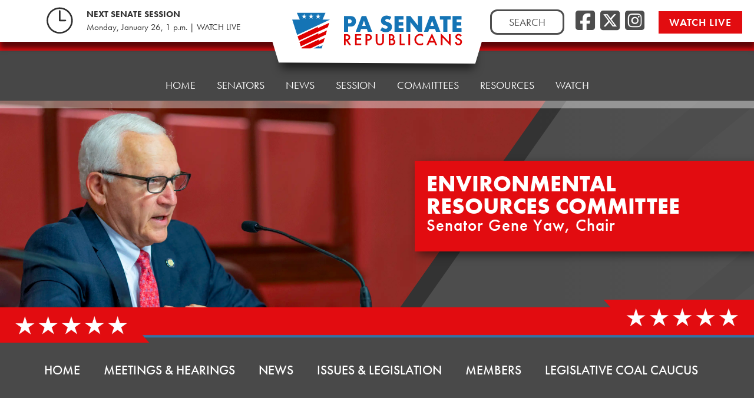

--- FILE ---
content_type: image/svg+xml
request_url: https://environmental.pasenategop.com/wp-content/uploads/2023/02/pasen-gop-logo-color.svg
body_size: 2193
content:
<?xml version="1.0" encoding="UTF-8"?><svg id="Layer_2" xmlns="http://www.w3.org/2000/svg" viewBox="0 0 308.18 71.65"><defs><style>.cls-1{fill:#E20C10;}.cls-2{fill:#3672a1;}</style></defs><g id="Layer_1-2"><g><polygon class="cls-2" points="54.46 66 42.42 71.62 53.37 71.65 53.37 71.63 58.94 71.63 60.85 65.15 53.93 68.33 54.46 66"/><path class="cls-2" d="M61.67,13.81h-.97L66.72,0H9.24l6.02,13.81H0l9.88,30.66L75.62,13.81h-13.95Zm-34.63-1.79l-3.2-2.36-3.2,2.36,1.26-3.78-3.24-2.31,3.98,.03,1.2-3.79,1.2,3.79,3.98-.03-3.24,2.31,1.26,3.78Zm13.91,0l-3.2-2.36-3.2,2.36,1.26-3.78-3.24-2.31,3.98,.03,1.2-3.79,1.2,3.79,3.98-.03-3.24,2.31,1.26,3.78Zm14.07,0l-3.2-2.36-3.2,2.36,1.26-3.78-3.24-2.31,3.98,.03,1.2-3.79,1.2,3.79,3.98-.03-3.24,2.31,1.26,3.78Z"/><g><path class="cls-2" d="M105.15,37.87h-7.28V9.87h11.59c3.14,0,5.55,.82,7.22,2.45,1.67,1.63,2.51,3.94,2.51,6.91s-.84,5.27-2.51,6.91c-1.67,1.63-4.08,2.45-7.22,2.45h-4.31v9.28Zm0-15.15h2.41c2.67,0,4.01-1.16,4.01-3.49s-1.34-3.49-4.01-3.49h-2.41v6.98Z"/><path class="cls-2" d="M138.66,33h-10.4l-1.67,4.87h-7.76l10.66-28h7.95l10.66,28h-7.76l-1.67-4.87Zm-1.93-5.53l-3.27-9.32-3.27,9.32h6.54Z"/><path class="cls-2" d="M179.28,17.04c-.79-.64-1.58-1.12-2.38-1.43-.79-.31-1.56-.46-2.3-.46-.94,0-1.71,.22-2.3,.67s-.89,1.03-.89,1.75c0,.5,.15,.9,.45,1.23s.69,.6,1.17,.84c.48,.24,1.03,.44,1.63,.61,.61,.17,1.21,.36,1.8,.56,2.38,.79,4.12,1.85,5.22,3.18,1.1,1.33,1.65,3.05,1.65,5.18,0,1.44-.24,2.74-.72,3.9-.48,1.16-1.19,2.16-2.12,2.99-.93,.83-2.07,1.47-3.42,1.93-1.35,.46-2.88,.69-4.59,.69-3.54,0-6.82-1.05-9.84-3.16l3.12-5.87c1.09,.97,2.17,1.68,3.23,2.15,1.06,.47,2.12,.71,3.16,.71,1.19,0,2.07-.27,2.66-.82,.58-.54,.87-1.16,.87-1.86,0-.42-.07-.79-.22-1.1-.15-.31-.4-.59-.74-.85-.35-.26-.8-.5-1.36-.72s-1.23-.47-2.02-.74c-.94-.3-1.86-.62-2.77-.98-.9-.36-1.71-.84-2.41-1.43-.71-.59-1.28-1.34-1.71-2.25-.43-.9-.65-2.05-.65-3.44s.23-2.64,.69-3.77c.46-1.13,1.1-2.09,1.93-2.9,.83-.8,1.84-1.43,3.05-1.88,1.2-.45,2.54-.67,4.03-.67,1.39,0,2.83,.19,4.35,.58,1.51,.38,2.96,.95,4.35,1.69l-2.9,5.68Z"/><path class="cls-2" d="M203.83,16.03h-8.65v4.68h8.17v6.16h-8.17v4.83h8.65v6.17h-15.93V9.87h15.93v6.17Z"/><path class="cls-2" d="M209.07,37.87V9.87h7.28l13.44,17.12V9.87h7.24v28h-7.24l-13.44-17.12v17.12h-7.28Z"/><path class="cls-2" d="M260.14,33h-10.4l-1.67,4.87h-7.76l10.66-28h7.95l10.66,28h-7.76l-1.67-4.87Zm-1.93-5.53l-3.27-9.32-3.27,9.32h6.54Z"/><path class="cls-2" d="M282.16,16.03v21.84h-7.28V16.03h-5.98v-6.17h19.24v6.17h-5.98Z"/><path class="cls-2" d="M307.3,16.03h-8.65v4.68h8.17v6.16h-8.17v4.83h8.65v6.17h-15.93V9.87h15.93v6.17Z"/></g><g><path class="cls-1" d="M104.61,53.33l6.11,8.42h-3.65l-5.64-8.09h-.54v8.09h-2.98v-19.75h3.49c2.61,0,4.49,.49,5.65,1.47,1.28,1.09,1.92,2.53,1.92,4.32,0,1.4-.4,2.6-1.2,3.61-.8,1.01-1.86,1.65-3.17,1.93Zm-3.71-2.26h.95c2.82,0,4.23-1.08,4.23-3.24,0-2.02-1.37-3.03-4.12-3.03h-1.06v6.27Z"/><path class="cls-1" d="M128.52,44.8h-7.92v4.75h7.69v2.8h-7.69v6.6h7.92v2.8h-10.9v-19.75h10.9v2.8Z"/><path class="cls-1" d="M139.34,53.73v8.02h-2.98v-19.75h3.38c1.65,0,2.9,.11,3.75,.34,.85,.23,1.6,.67,2.25,1.31,1.13,1.11,1.7,2.51,1.7,4.2,0,1.81-.61,3.24-1.82,4.3-1.21,1.06-2.84,1.59-4.9,1.59h-1.38Zm0-2.76h1.11c2.74,0,4.11-1.05,4.11-3.16s-1.41-3.06-4.23-3.06h-.99v6.22Z"/><path class="cls-1" d="M157.42,42v11.9c0,1.7,.28,2.94,.83,3.72,.83,1.13,1.99,1.7,3.49,1.7s2.68-.57,3.51-1.7c.55-.76,.83-2,.83-3.72v-11.9h2.98v12.72c0,2.08-.65,3.8-1.94,5.14-1.46,1.5-3.25,2.25-5.37,2.25s-3.91-.75-5.36-2.25c-1.3-1.35-1.94-3.06-1.94-5.14v-12.72h2.98Z"/><path class="cls-1" d="M177.73,61.75v-19.75h2.97c1.32,0,2.37,.1,3.16,.31,.79,.2,1.46,.55,2.01,1.04,.55,.5,.99,1.13,1.32,1.88,.33,.76,.5,1.53,.5,2.3,0,1.42-.54,2.61-1.62,3.59,1.05,.36,1.88,.99,2.48,1.88,.61,.89,.92,1.92,.92,3.1,0,1.54-.55,2.85-1.64,3.91-.66,.66-1.39,1.11-2.21,1.37-.9,.25-2.02,.37-3.36,.37h-4.52Zm2.98-11.27h.93c1.11,0,1.92-.25,2.44-.74,.52-.49,.77-1.21,.77-2.17s-.26-1.64-.79-2.12c-.53-.48-1.3-.72-2.3-.72h-1.05v5.74Zm0,8.47h1.84c1.35,0,2.34-.26,2.97-.79,.67-.57,1-1.3,1-2.17s-.32-1.57-.96-2.15c-.62-.57-1.74-.86-3.34-.86h-1.51v5.97Z"/><path class="cls-1" d="M200.13,42v16.95h5.81v2.8h-8.79v-19.75h2.98Z"/><path class="cls-1" d="M215.68,42v19.75h-2.98v-19.75h2.98Z"/><path class="cls-1" d="M238.95,43.06v3.53c-1.72-1.44-3.51-2.16-5.35-2.16-2.03,0-3.74,.73-5.13,2.19-1.4,1.45-2.1,3.22-2.1,5.32s.7,3.82,2.1,5.25c1.4,1.42,3.11,2.14,5.14,2.14,1.05,0,1.94-.17,2.67-.51,.41-.17,.83-.4,1.27-.69,.44-.29,.9-.64,1.39-1.05v3.59c-1.71,.96-3.5,1.45-5.37,1.45-2.82,0-5.23-.98-7.23-2.95-1.99-1.99-2.98-4.38-2.98-7.19,0-2.52,.83-4.76,2.49-6.73,2.05-2.41,4.7-3.62,7.94-3.62,1.77,0,3.49,.48,5.14,1.45Z"/><path class="cls-1" d="M258.72,56.95h-8.46l-2.2,4.8h-3.21l9.77-20.99,9.43,20.99h-3.26l-2.07-4.8Zm-1.22-2.8l-2.93-6.72-3.07,6.72h6Z"/><path class="cls-1" d="M270.45,61.75v-21.1l14.4,15.07v-13.73h2.98v20.95l-14.4-15.03v13.83h-2.98Z"/><path class="cls-1" d="M307.67,44.94l-2.42,1.43c-.45-.78-.88-1.3-1.29-1.54-.43-.27-.98-.41-1.65-.41-.83,0-1.51,.23-2.06,.7-.55,.46-.82,1.04-.82,1.74,0,.96,.72,1.74,2.15,2.33l1.97,.81c1.6,.65,2.78,1.44,3.52,2.37,.74,.93,1.11,2.08,1.11,3.44,0,1.82-.61,3.32-1.82,4.5-1.22,1.19-2.73,1.79-4.54,1.79-1.71,0-3.13-.51-4.25-1.52-1.1-1.01-1.79-2.44-2.06-4.29l3.02-.66c.14,1.16,.38,1.96,.72,2.4,.61,.85,1.51,1.28,2.69,1.28,.93,0,1.7-.31,2.32-.93,.61-.62,.92-1.41,.92-2.37,0-.38-.05-.74-.16-1.06s-.27-.61-.5-.88c-.23-.27-.52-.52-.88-.75-.36-.24-.78-.46-1.28-.67l-1.91-.79c-2.7-1.14-4.05-2.81-4.05-5.01,0-1.48,.57-2.73,1.7-3.72,1.13-1.01,2.55-1.51,4.23-1.51,2.28,0,4.06,1.11,5.33,3.33Z"/></g><polygon class="cls-1" points="50.74 31.09 51.64 28.14 10.83 47.36 12.35 52.11 12.36 52.11 13.57 55.88 71.54 28.85 74.09 20.21 50.74 31.09"/><polygon class="cls-1" points="52.65 40.73 14.46 58.65 16 63.44 16 63.44 17.24 67.3 67.05 44.08 69.65 35.31 51.85 43.69 52.65 40.73"/><polygon class="cls-1" points="53.51 53.52 18.31 70.13 18.79 71.63 36.14 71.63 62.57 59.3 65.17 50.54 52.85 56.33 53.51 53.52"/></g></g></svg>

--- FILE ---
content_type: image/svg+xml
request_url: https://www.pasenategop.com/wp-content/uploads/2022/12/pasen-gop-logo-white-2.svg
body_size: 2377
content:
<?xml version="1.0" encoding="UTF-8"?><svg id="Layer_2" xmlns="http://www.w3.org/2000/svg" viewBox="0 0 433.59 100.8"><defs><style>.cls-1{fill:#fff;}</style></defs><g id="Layer_1-2"><g><polygon class="cls-1" points="76.62 92.86 59.69 100.77 75.08 100.8 75.09 100.77 82.93 100.77 85.61 91.66 75.87 96.14 76.62 92.86"/><path class="cls-1" d="M86.76,19.43h-1.36L93.88,0H13l8.48,19.43H0L13.9,62.56,106.39,19.43h-19.63Zm-48.72-2.52l-4.5-3.33-4.5,3.33,1.77-5.31-4.56-3.26,5.6,.04,1.69-5.34,1.69,5.34,5.6-.04-4.56,3.26,1.77,5.31Zm19.57,0l-4.5-3.33-4.5,3.33,1.77-5.31-4.56-3.26,5.6,.04,1.69-5.34,1.69,5.34,5.6-.04-4.56,3.26,1.77,5.31Zm19.8,0l-4.5-3.33-4.5,3.33,1.77-5.31-4.56-3.26,5.6,.04,1.69-5.34,1.69,5.34,5.6-.04-4.56,3.26,1.77,5.31Z"/><g><path class="cls-1" d="M147.95,53.28h-10.24V13.88h16.3c4.42,0,7.81,1.15,10.16,3.45,2.35,2.3,3.53,5.54,3.53,9.72s-1.17,7.42-3.53,9.72c-2.35,2.3-5.74,3.45-10.16,3.45h-6.06v13.06Zm0-21.32h3.4c3.76,0,5.64-1.64,5.64-4.91s-1.88-4.91-5.64-4.91h-3.4v9.82Z"/><path class="cls-1" d="M195.08,46.43h-14.63l-2.35,6.85h-10.92l15-39.4h11.18l15,39.4h-10.92l-2.35-6.85Zm-2.72-7.78l-4.6-13.12-4.6,13.12h9.2Z"/><path class="cls-1" d="M252.24,23.97c-1.12-.9-2.23-1.58-3.34-2.01-1.12-.43-2.2-.65-3.24-.65-1.32,0-2.4,.31-3.24,.94s-1.25,1.45-1.25,2.46c0,.7,.21,1.27,.63,1.73s.97,.84,1.65,1.17c.68,.33,1.44,.62,2.3,.86,.85,.24,1.7,.51,2.53,.78,3.34,1.12,5.79,2.6,7.34,4.47,1.55,1.86,2.33,4.29,2.33,7.29,0,2.02-.34,3.85-1.02,5.49-.68,1.64-1.67,3.04-2.98,4.21-1.31,1.17-2.91,2.07-4.81,2.72-1.9,.64-4.05,.97-6.45,.97-4.98,0-9.6-1.48-13.85-4.44l4.39-8.26c1.53,1.36,3.05,2.37,4.55,3.03,1.5,.66,2.98,.99,4.44,.99,1.67,0,2.92-.38,3.74-1.15,.82-.77,1.23-1.64,1.23-2.61,0-.59-.11-1.11-.31-1.54-.21-.43-.56-.84-1.04-1.2-.49-.37-1.12-.7-1.91-1.02-.78-.31-1.73-.66-2.85-1.05-1.32-.42-2.62-.88-3.89-1.38-1.27-.5-2.4-1.18-3.4-2.01-.99-.84-1.79-1.89-2.4-3.16-.61-1.27-.92-2.88-.92-4.83s.32-3.72,.97-5.3c.64-1.58,1.55-2.94,2.72-4.08,1.17-1.13,2.59-2.01,4.29-2.64,1.69-.63,3.58-.94,5.67-.94,1.95,0,3.99,.27,6.11,.81,2.12,.54,4.16,1.33,6.11,2.38l-4.08,7.99Z"/><path class="cls-1" d="M286.78,22.56h-12.17v6.58h11.49v8.67h-11.49v6.79h12.17v8.67h-22.42V13.88h22.42v8.67Z"/><path class="cls-1" d="M294.15,53.28V13.88h10.24l18.91,24.09V13.88h10.19V53.28h-10.19l-18.91-24.09v24.09h-10.24Z"/><path class="cls-1" d="M365.99,46.43h-14.63l-2.35,6.85h-10.92l15-39.4h11.18l15,39.4h-10.92l-2.35-6.85Zm-2.72-7.78l-4.6-13.12-4.6,13.12h9.2Z"/><path class="cls-1" d="M396.98,22.56v30.72h-10.24V22.56h-8.41V13.88h27.07v8.67h-8.41Z"/><path class="cls-1" d="M432.36,22.56h-12.17v6.58h11.49v8.67h-11.49v6.79h12.17v8.67h-22.42V13.88h22.42v8.67Z"/></g><g><path class="cls-1" d="M147.17,75.04l8.6,11.84h-5.13l-7.94-11.38h-.76v11.38h-4.19v-27.79h4.91c3.67,0,6.32,.69,7.96,2.07,1.8,1.54,2.7,3.56,2.7,6.08,0,1.97-.56,3.66-1.69,5.08-1.13,1.42-2.62,2.32-4.46,2.72Zm-5.22-3.19h1.33c3.97,0,5.96-1.52,5.96-4.55,0-2.84-1.93-4.27-5.8-4.27h-1.49v8.82Z"/><path class="cls-1" d="M180.82,63.03h-11.14v6.68h10.82v3.94h-10.82v9.29h11.14v3.94h-15.34v-27.79h15.34v3.94Z"/><path class="cls-1" d="M196.05,75.59v11.29h-4.19v-27.79h4.75c2.33,0,4.09,.16,5.27,.49,1.2,.32,2.26,.94,3.17,1.84,1.6,1.56,2.39,3.53,2.39,5.9,0,2.54-.85,4.56-2.56,6.05-1.7,1.49-4,2.23-6.89,2.23h-1.94Zm0-3.89h1.57c3.85,0,5.78-1.48,5.78-4.45s-1.99-4.3-5.96-4.3h-1.39v8.75Z"/><path class="cls-1" d="M221.48,59.09v16.74c0,2.39,.39,4.13,1.17,5.24,1.16,1.6,2.8,2.39,4.91,2.39s3.77-.8,4.93-2.39c.78-1.07,1.17-2.81,1.17-5.24v-16.74h4.19v17.89c0,2.93-.91,5.34-2.74,7.24-2.05,2.11-4.57,3.17-7.56,3.17s-5.5-1.06-7.54-3.17c-1.82-1.9-2.74-4.31-2.74-7.24v-17.89h4.19Z"/><path class="cls-1" d="M250.05,86.88v-27.79h4.18c1.86,0,3.34,.14,4.45,.43,1.12,.29,2.06,.77,2.83,1.46,.78,.71,1.4,1.59,1.85,2.65,.47,1.07,.7,2.15,.7,3.24,0,1.99-.76,3.68-2.29,5.06,1.48,.5,2.64,1.39,3.49,2.65,.86,1.25,1.3,2.7,1.3,4.36,0,2.17-.77,4.01-2.3,5.51-.92,.92-1.96,1.57-3.11,1.93-1.26,.35-2.84,.52-4.73,.52h-6.35Zm4.19-15.86h1.31c1.56,0,2.7-.34,3.43-1.03,.73-.69,1.09-1.71,1.09-3.05s-.37-2.3-1.12-2.98c-.74-.68-1.82-1.02-3.24-1.02h-1.48v8.08Zm0,11.92h2.59c1.9,0,3.29-.37,4.18-1.12,.94-.8,1.4-1.82,1.4-3.06s-.45-2.21-1.35-3.02c-.88-.8-2.44-1.21-4.7-1.21h-2.12v8.41Z"/><path class="cls-1" d="M281.57,59.09v23.85h8.17v3.94h-12.37v-27.79h4.19Z"/><path class="cls-1" d="M303.44,59.09v27.79h-4.19v-27.79h4.19Z"/><path class="cls-1" d="M336.19,60.58v4.97c-2.42-2.03-4.93-3.04-7.52-3.04-2.86,0-5.26,1.03-7.22,3.08-1.97,2.04-2.95,4.54-2.95,7.49s.98,5.38,2.95,7.38c1.97,2,4.38,3.01,7.23,3.01,1.48,0,2.73-.24,3.76-.72,.58-.24,1.17-.56,1.79-.97,.62-.41,1.27-.9,1.95-1.48v5.06c-2.4,1.36-4.92,2.03-7.56,2.03-3.97,0-7.36-1.39-10.17-4.16-2.8-2.8-4.19-6.17-4.19-10.12,0-3.54,1.17-6.7,3.51-9.47,2.88-3.4,6.61-5.09,11.18-5.09,2.5,0,4.91,.68,7.24,2.03Z"/><path class="cls-1" d="M364,80.13h-11.9l-3.1,6.75h-4.52l13.75-29.54,13.26,29.54h-4.59l-2.92-6.75Zm-1.71-3.94l-4.12-9.45-4.32,9.45h8.44Z"/><path class="cls-1" d="M380.51,86.88v-29.68l20.27,21.2v-19.31h4.19v29.48l-20.27-21.15v19.46h-4.19Z"/><path class="cls-1" d="M432.87,63.23l-3.4,2.02c-.64-1.1-1.24-1.82-1.82-2.16-.6-.38-1.37-.58-2.32-.58-1.16,0-2.13,.33-2.9,.99-.77,.65-1.15,1.46-1.15,2.45,0,1.36,1.01,2.45,3.02,3.28l2.77,1.13c2.26,.91,3.91,2.03,4.95,3.34,1.04,1.31,1.57,2.93,1.57,4.83,0,2.56-.85,4.67-2.56,6.33-1.72,1.68-3.85,2.52-6.39,2.52-2.41,0-4.4-.71-5.98-2.14-1.55-1.43-2.51-3.44-2.9-6.03l4.25-.94c.19,1.63,.53,2.76,1.01,3.38,.86,1.2,2.12,1.8,3.78,1.8,1.31,0,2.39-.44,3.26-1.31,.86-.88,1.3-1.99,1.3-3.33,0-.54-.08-1.04-.23-1.49s-.38-.86-.7-1.24c-.32-.38-.73-.73-1.23-1.06-.5-.33-1.1-.65-1.8-.95l-2.68-1.12c-3.8-1.61-5.7-3.96-5.7-7.05,0-2.09,.8-3.83,2.39-5.24,1.6-1.42,3.58-2.12,5.96-2.12,3.2,0,5.71,1.56,7.51,4.68Z"/></g><polygon class="cls-1" points="71.39 43.75 72.65 39.6 15.23 66.63 17.38 73.32 17.39 73.31 19.09 78.62 100.65 40.59 104.24 28.44 71.39 43.75"/><polygon class="cls-1" points="74.07 57.3 20.34 82.52 22.51 89.26 22.51 89.26 24.25 94.69 94.34 62.01 97.99 49.68 72.94 61.47 74.07 57.3"/><polygon class="cls-1" points="75.28 75.29 25.76 98.67 26.44 100.77 50.84 100.77 88.03 83.43 91.69 71.1 74.35 79.26 75.28 75.29"/></g></g></svg>